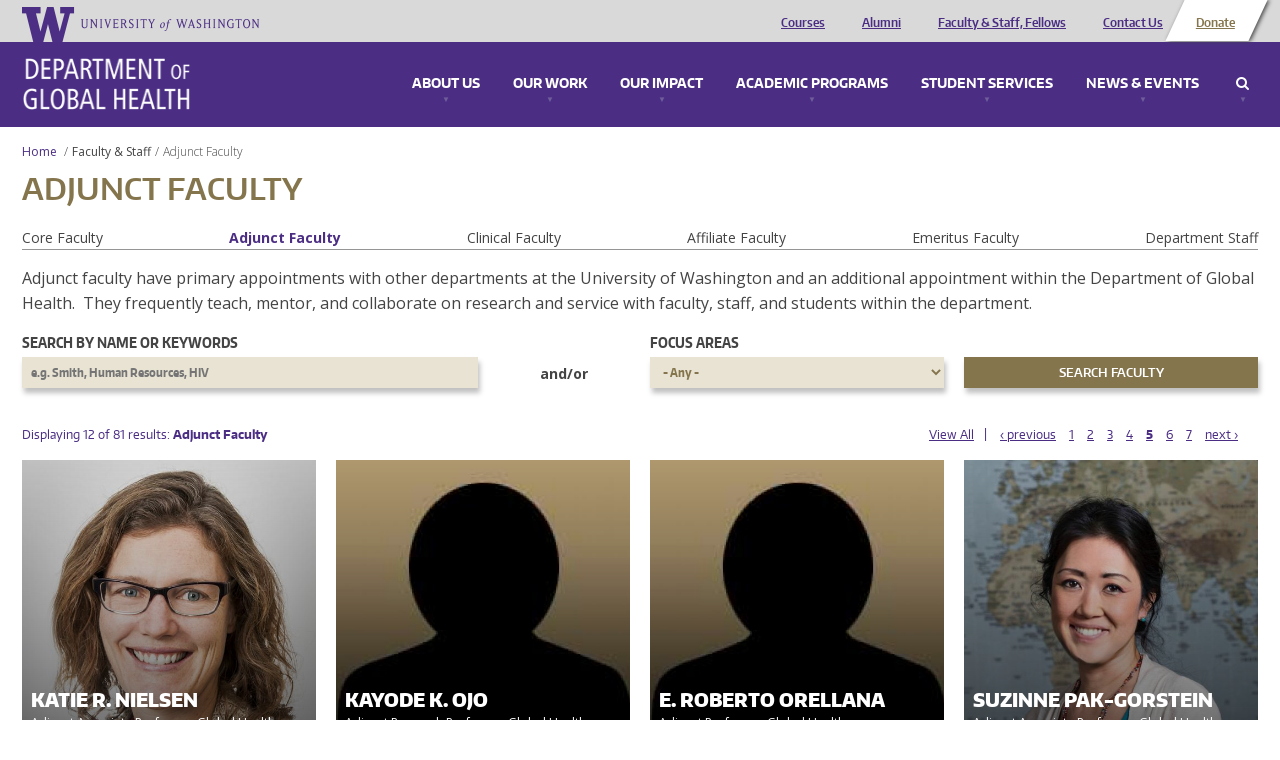

--- FILE ---
content_type: text/html; charset=utf-8
request_url: https://globalhealth.washington.edu/faculty/Adjunct%20Faculty?%25253bkeys=%2527a%253d0&%25253btid=all%2527a%253d0&items_per_page=all&page=4
body_size: 9666
content:
<!doctype html>
<html lang="en">
<head>
  <meta http-equiv="X-UA-Compatible" content="IE=edge,chrome=1">
  <link href="https://fonts.googleapis.com/css?family=Open+Sans:300,300i,400,400i,600,600i,700,700i,800,800i" rel="stylesheet"> 
  <title>Adjunct Faculty | University of Washington - Department of Global Health</title>
  <meta name="viewport" content="width=device-width, initial-scale=1.0, maximum-scale=1.0, user-scalable=0.0" />
  <meta http-equiv="Content-Type" content="text/html; charset=utf-8" />
<meta name="Generator" content="Drupal 7 (http://drupal.org)" />
<link rel="shortcut icon" href="https://globalhealth.washington.edu/sites/all/themes/uwgh_theme/favicon.ico" type="image/vnd.microsoft.icon" />
  <link type="text/css" rel="stylesheet" href="https://globalhealth.washington.edu/sites/default/files/css/css_lQaZfjVpwP_oGNqdtWCSpJT1EMqXdMiU84ekLLxQnc4.css" media="all" />
<link type="text/css" rel="stylesheet" href="https://globalhealth.washington.edu/sites/default/files/css/css_GvBCtbmBzx2VP9u9XC3t4Fe-RFsCH_48jQwpca2HPcc.css" media="all" />
<link type="text/css" rel="stylesheet" href="https://globalhealth.washington.edu/sites/default/files/css/css_0sOJw5KlR1jSPS8KOGgSij9kPJvUQWFspacFBzOscPU.css" media="all" />
<link type="text/css" rel="stylesheet" href="https://globalhealth.washington.edu/sites/default/files/css/css_qGgMqzHrdV6Ppq5voIPlwvPlRR9Wc0mtuQ91ub-Byg8.css" media="screen" />
<link type="text/css" rel="stylesheet" href="https://globalhealth.washington.edu/sites/default/files/css/css_QGFTIaD0emrpayP7R3sNfHJSpLqLmrEaVo4xWOGYlwQ.css" media="print" />
<link type="text/css" rel="stylesheet" href="https://globalhealth.washington.edu/sites/default/files/css/css_McXSOqXp87daxJukqtB59LLbIFq-_LuskOfxO1PGOP8.css" media="all" />
  <script type="text/javascript">document.documentElement.setAttribute('data-useragent', navigator.userAgent);</script>
  <script src="/sites/all/themes/boots/boots_core/js/modernizr.js"></script>
</head>
  <body class="html not-front not-logged-in no-sidebars page-faculty page-faculty-adjunct-faculty" >
    <div id="wrap">
            

<div id="container" class="page">

     
  <div  data-type="region" data-name="header" class="">
    <div class="container"><div class="row"><aside data-type="block" id="block-ombucleanup-site-logo" class="col-xs-12 col-sm-4 col-md-4 col-lg-4 block" data-module="ombucleanup" data-delta="site_logo">

      
    <a href="http://uw.edu" class="brand"><img src="/sites/all/themes/uwgh_theme/images/uwgh-logo.png" alt="University of Washington - Department of Global Health" title="University of Washington - Department of Global Health"/></a></aside>
<aside data-type="block" id="block-menu-header-menu" class="col-xs-12 col-sm-8 col-md-8 col-lg-8 block" data-module="menu" data-delta="header-menu">

      <h2  class="">Header Menu</h2>
    
    <ul role="navigation" class="nav"><li class="first leaf"><a href="/academic-programs/courses" class="visible-xs" title="">Courses</a></li>
<li class="leaf"><a href="/our-impact/alumni" class="visible-xs">Alumni</a></li>
<li class="leaf"><a href="/faculty/Core%20Faculty" class="visible-xs">Faculty &amp; Staff, Fellows</a></li>
<li class="leaf"><a href="/contact" class="visible-xs">Contact Us</a></li>
<li class="last leaf leaf--btn"><a href="https://globalhealth.washington.edu/support-us" class="visible-xs">Donate</a></li>
</ul></aside>
</div></div>  </div>
 
    <div data-type="region" class="nav-wrapper">
      <div class="container">

        <div id="site-name">
          <a href="/" title="Home" rel="home"><span>Department of Global Health</span></a>
        </div>
        
        <div data-type="region-container" data-name="dropdown-menu-panels">
          <a tabindex="-1" data-type="toggle" data-name="toggle-mobile" class="toggle-mobile-menu" href="#mobile-menu">Menu</a>
          <div role="navigation" data-type="region" data-name="dropdown-menu">
            <ul>
                              <li>
                  <a class="panel-link" href="#about_menu">About Us</a>
                  
  <div  data-type="region" data-name="about_menu" class="">
    <div class="container"><div class="row"><aside data-type="block" id="block-bean-image-about" class="media-bean media-bean col-xs-12 col-sm-6 col-md-6 col-lg-6 block" data-module="bean" data-delta="image-about">

      
    <div class="entity entity-bean bean-media-bean clearfix" about="/block/image-about" typeof="">

  <div class="content">
    <div id="file-1836" class="file file-image file-image-jpeg">

        <div class="element-invisible"><a href="/file/1836">Mega_UW_Space_Needle.png</a></div>
    
  
  <div class="content">
    <img typeof="foaf:Image" src="https://globalhealth.washington.edu/sites/default/files/styles/megamenu/public/Mega_UW_Space_Needle-optimized.jpg?itok=Ypm_5R57" width="625" height="180" alt="A photo of a view of Seattle" /><div class="caption"><div class="field field-name-field-caption field-type-text-long field-label-hidden c">
        <div class="close"><span>Close</span></div>The skyline of Seattle, a city home to some of the most innovative and exciting developments in global health.  </div>
<div class="camera-icon"><span>View image caption</span></div></div>  </div>

  
</div>
  </div>
</div>
</aside>
<aside data-type="block" id="block-bean-menu-about" class="menu-block-bean menu-block-bean col-xs-12 col-sm-6 col-md-6 col-lg-6 block" data-module="bean" data-delta="menu-about">

      <h2  class="">About Us</h2>
    
    <div class="entity entity-bean bean-menu-block-bean clearfix" about="/block/menu-about" typeof="">

  <div class="content">
    <ul role="navigation" class="nav"><li class="first leaf"><a href="/about-us/who-we-are" title="Who We Are">Who We Are</a></li>
<li class="leaf"><a href="/about-us/mission-and-values" title="Vision, Mission &amp; Values">Vision, Mission &amp; Values</a></li>
<li class="collapsed"><a href="/about-us/diversity-equity-and-inclusion">Diversity, Equity and Inclusion</a></li>
<li class="leaf"><a href="/interactive-map" title="Discover our impact all over the world.">Where We Work</a></li>
<li class="leaf"><a href="/about-us/global-health-leadership-council" title="Leadership Council">Leadership Council</a></li>
<li class="leaf"><a href="/about-us/awards-and-recognition" title="Awards &amp; Recognition">Awards &amp; Recognition</a></li>
<li class="leaf"><a href="/about-us/partners-advisory-board">Partners Advisory Board</a></li>
<li class="leaf"><a href="/contact" title="Contact Us">Contact Us</a></li>
<li class="last leaf"><a href="/about-us/jobs" title="Jobs">Jobs</a></li>
</ul>  </div>
</div>
</aside>
</div></div>  </div>
                </li>
                                            <li>
                  <a class="panel-link" href="#work_menu">Our Work</a>
                  
  <div  data-type="region" data-name="work_menu" class="">
    <div class="container"><div class="row"><aside data-type="block" id="block-bean-image-work" class="media-bean media-bean col-xs-12 col-sm-6 col-md-6 col-lg-6 block" data-module="bean" data-delta="image-work">

      
    <div class="entity entity-bean bean-media-bean clearfix" about="/block/image-work" typeof="">

  <div class="content">
    <div id="file-38" class="file file-image file-image-jpeg">

        <div class="element-invisible"><a href="/file/38">megamenu_ourwork.jpg</a></div>
    
  
  <div class="content">
    <img typeof="foaf:Image" src="https://globalhealth.washington.edu/sites/default/files/styles/megamenu/public/mega_IMPACT_CATCH_Study_GlobalWACh-optimized.jpg?itok=LQGq1S4u" width="625" height="180" alt="study team in Kenya" /><div class="caption"><div class="field field-name-field-caption field-type-text-long field-label-hidden c">
        <div class="close"><span>Close</span></div>The on-the-ground team for the CATCH study, which sought to find undiagnosed HIV+ children. Photo courtesy of Global Center for Integrated Health of Women, Adolescents, and Children (Global WACh).  </div>
<div class="camera-icon"><span>View image caption</span></div></div>  </div>

  
</div>
  </div>
</div>
</aside>
<aside data-type="block" id="block-bean-menu-work" class="menu-block-bean menu-block-bean col-xs-12 col-sm-6 col-md-6 col-lg-6 block" data-module="bean" data-delta="menu-work">

      <h2  class="">Our Work: Research, Service &amp; Capacity Building</h2>
    
    <div class="entity entity-bean bean-menu-block-bean clearfix" about="/block/menu-work" typeof="">

  <div class="content">
    <ul role="navigation" class="nav"><li class="first leaf"><a href="/our-work/centers-programs-and-initiatives" title="Centers, Programs and Initiatives">Centers, Programs and Initiatives</a></li>
<li class="leaf"><a href="/interactive-map/projects" title="Current Projects">Current Projects</a></li>
<li class="leaf"><a href="/focus-area/global-environmental-change" title="Global Environmental Change">Global Environmental Change</a></li>
<li class="leaf"><a href="/focus-area/health-economics" title="Health Economics">Health Economics</a></li>
<li class="leaf"><a href="/focus-area/health-metrics-and-evaluation" title="Health Metrics &amp; Evaluation">Health Metrics &amp; Evaluation</a></li>
<li class="collapsed"><a href="/focus-area/health-system-strengthening" title="Health System Strengthening">Health System Strengthening</a></li>
<li class="leaf"><a href="/focus-area/implementation-science" title="Implementation Science">Implementation Science</a></li>
<li class="leaf"><a href="/focus-area/infectious-diseases" title="Infectious Diseases">Infectious Diseases</a></li>
<li class="leaf"><a href="/focus-area/laboratory-sciences" title="Laboratory Sciences">Laboratory Sciences</a></li>
<li class="leaf"><a href="/focus-area/medicine-safety" title="Medicine Safety">Medicine Safety</a></li>
<li class="leaf"><a href="/focus-area/mental-health" title="Mental Health">Mental Health</a></li>
<li class="last leaf"><a href="/focus-area/global-wach-graduate-certificate-program" title="Women&#039;s, Adolescents&#039; &amp; Children&#039;s Health">Women&#039;s, Adolescents&#039; &amp; Children&#039;s Health</a></li>
</ul>  </div>
</div>
</aside>
</div></div>  </div>
                </li>
                                            <li>
                  <a class="panel-link" href="#impact_menu">Our Impact</a>
                  
  <div  data-type="region" data-name="impact_menu" class="">
    <div class="container"><div class="row"><aside data-type="block" id="block-bean-image-impact" class="media-bean media-bean col-xs-12 col-sm-6 col-md-6 col-lg-6 block" data-module="bean" data-delta="image-impact">

      
    <div class="entity entity-bean bean-media-bean clearfix" about="/block/image-impact" typeof="">

  <div class="content">
    <div id="file-39" class="file file-image file-image-jpeg">

        <div class="element-invisible"><a href="/file/39">megamenu_impact.jpg</a></div>
    
  
  <div class="content">
    <img typeof="foaf:Image" src="https://globalhealth.washington.edu/sites/default/files/styles/megamenu/public/Mega_Dyer_Jessica_East-Timor_Community-Health-Event-optimized.jpg?itok=mgXn52Kv" width="625" height="180" alt="Photo of Children in Timor-Leste" /><div class="caption"><div class="field field-name-field-caption field-type-text-long field-label-hidden c">
        <div class="close"><span>Close</span></div>Children at a community health event in Timor Leste, one of the locations where Health Alliance International has maternal-child health programs. Photo credit: Jessica Dyer (MPH &#039;15), George Povey Fellow.  </div>
<div class="camera-icon"><span>View image caption</span></div></div>  </div>

  
</div>
  </div>
</div>
</aside>
<aside data-type="block" id="block-bean-menu-impact" class="menu-block-bean menu-block-bean col-xs-12 col-sm-6 col-md-6 col-lg-6 block" data-module="bean" data-delta="menu-impact">

      <h2  class="">Our Impact</h2>
    
    <div class="entity entity-bean bean-menu-block-bean clearfix" about="/block/menu-impact" typeof="">

  <div class="content">
    <ul role="navigation" class="nav"><li class="first leaf"><a href="/interactive-map" title="Where we work">Where we work</a></li>
<li class="last collapsed"><a href="/our-impact/alumni" title="Alumni">Alumni</a></li>
</ul>  </div>
</div>
</aside>
</div></div>  </div>
                </li>
                                            <li>
                  <a class="panel-link" href="#education_menu">Academic Programs</a>
                  
  <div  data-type="region" data-name="education_menu" class="">
    <div class="container"><div class="row"><aside data-type="block" id="block-bean-image-education" class="media-bean media-bean col-xs-12 col-sm-6 col-md-6 col-lg-6 block" data-module="bean" data-delta="image-education">

      
    <div class="entity entity-bean bean-media-bean clearfix" about="/block/image-education" typeof="">

  <div class="content">
    <div id="file-1835" class="file file-image file-image-jpeg">

        <div class="element-invisible"><a href="/file/1835">mega2015_DGHGraduation_JenniferLoomisPhoto_8894.png</a></div>
    
  
  <div class="content">
    <img typeof="foaf:Image" src="https://globalhealth.washington.edu/sites/default/files/styles/megamenu/public/mega2015_DGHGraduation_JenniferLoomisPhoto_optimized.jpg?itok=AzZvOoXh" width="625" height="180" alt="Graduates" /><div class="caption"><div class="field field-name-field-caption field-type-text-long field-label-hidden c">
        <div class="close"><span>Close</span></div>MPH graduates celebrating their achievement. Photo credit: Jennifer Loomis.  </div>
<div class="camera-icon"><span>View image caption</span></div></div>  </div>

  
</div>
  </div>
</div>
</aside>
<aside data-type="block" id="block-bean-menu-education" class="menu-block-bean menu-block-bean col-xs-12 col-sm-6 col-md-6 col-lg-6 block" data-module="bean" data-delta="menu-education">

      <h2  class="">Academic Programs</h2>
    
    <div class="entity entity-bean bean-menu-block-bean clearfix" about="/block/menu-education" typeof="">

  <div class="content">
    <ul role="navigation" class="nav"><li class="first collapsed"><a href="/academic-programs/courses" title="Courses">Courses</a></li>
<li class="collapsed"><a href="/academic-programs/undergraduate" title="Undergraduate Programs">Undergraduate Programs</a></li>
<li class="collapsed"><a href="/academic-programs/master-public-health" title="Master of Public Health">Master of Public Health</a></li>
<li class="collapsed"><a href="/academic-programs/doctor-global-health-leadership-and-practice">Doctor of Global Health Leadership and Practice</a></li>
<li class="collapsed"><a href="/academic-programs/phd-global-health-metrics-and-implementation-science" title="PhD in Global Health: Metrics &amp; Implementation Science">PhD in Global Health Metrics &amp; Implementation Science</a></li>
<li class="collapsed"><a href="/academic-programs/phd-pathobiology" title="PhD in Pathobiology">PhD in Pathobiology</a></li>
<li class="collapsed"><a href="/academic-programs/graduate-certificates" title="Graduate Certificates">Graduate Certificates</a></li>
<li class="collapsed"><a href="/academic-programs/medical-student-programs" title="Medical Students">Medical Student Programs</a></li>
<li class="collapsed"><a href="/academic-programs/residents-fellows" title="Residents &amp; Fellows">Residents &amp; Fellows</a></li>
<li class="leaf"><a href="/academic-programs/training-programs" title="Training Programs">Training Programs</a></li>
<li class="last leaf"><a href="/academic-programs/high-school-students" title="For High School Students">For High School Students</a></li>
</ul>  </div>
</div>
</aside>
</div></div>  </div>
                </li>
                                            <li>
                  <a class="panel-link" href="#student_services_menu">Student Services</a>
                  
  <div  data-type="region" data-name="student_services_menu" class="">
    <div class="container"><div class="row"><aside data-type="block" id="block-bean-image-student-services" class="media-bean media-bean col-xs-12 col-sm-6 col-md-6 col-lg-6 block" data-module="bean" data-delta="image-student_services">

      
    <div class="entity entity-bean bean-media-bean clearfix" about="/block/image-student_services" typeof="">

  <div class="content">
    <div id="file-1926" class="file file-image file-image-png">

        <div class="element-invisible"><a href="/file/1926">Minor Leadership Students at WRIHC Portland 2013_Group 2.png</a></div>
    
  
  <div class="content">
    <img typeof="foaf:Image" src="https://globalhealth.washington.edu/sites/default/files/styles/megamenu/public/Minor%20Leadership%20Students%20at%20WRIHC%20Portland%202013_Group%202.png?itok=gEuebT8y" width="625" height="180" alt="global health minor students" /><div class="caption"><div class="field field-name-field-caption field-type-text-long field-label-hidden c">
        <div class="close"><span>Close</span></div>Global health minor students at a conference in Portland.  </div>
<div class="camera-icon"><span>View image caption</span></div></div>  </div>

  
</div>
  </div>
</div>
</aside>
<aside data-type="block" id="block-bean-menu-student-services" class="menu-block-bean menu-block-bean col-xs-12 col-sm-6 col-md-6 col-lg-6 block" data-module="bean" data-delta="menu-student_services">

      <h2  class="">Student Services</h2>
    
    <div class="entity entity-bean bean-menu-block-bean clearfix" about="/block/menu-student_services" typeof="">

  <div class="content">
    <ul role="navigation" class="nav"><li class="first leaf"><a href="/student-services/academic-advisors">Academic Advisors</a></li>
<li class="leaf"><a href="/student-services/funding-opportunities-and-support" title="Funding for Fieldwork">Student Funding Opportunities and Support</a></li>
<li class="leaf"><a href="/student-services/career-services-jobs" title="Career Services">Career Services &amp; Jobs Search</a></li>
<li class="last leaf"><a href="https://sites.uw.edu/dghsas/blog/">Current Student Resources</a></li>
</ul>  </div>
</div>
</aside>
</div></div>  </div>
                </li>
                                            <li>
                  <a class="panel-link" href="#connect_menu">News & Events</a>
                  
  <div  data-type="region" data-name="connect_menu" class="">
    <div class="container"><div class="row"><aside data-type="block" id="block-bean-image-connect" class="media-bean media-bean col-xs-12 col-sm-6 col-md-6 col-lg-6 block" data-module="bean" data-delta="image-connect">

      
    <div class="entity entity-bean bean-media-bean clearfix" about="/block/image-connect" typeof="">

  <div class="content">
    <div id="file-6030" class="file file-image file-image-jpeg">

        <div class="element-invisible"><a href="/file/6030">2020_GlobalHealthieswinners_600x200.jpg</a></div>
    
  
  <div class="content">
    <img typeof="foaf:Image" src="https://globalhealth.washington.edu/sites/default/files/styles/megamenu/public/2020_GlobalHealthieswinners_600x200_1.jpg?itok=UYGNJdUV" width="625" height="180" alt="Global Healthies 2020 Winners" /><div class="caption"><div class="field field-name-field-caption field-type-text-long field-label-hidden c">
        <div class="close"><span>Close</span></div>Global Healthies 2020 Winners  </div>
<div class="camera-icon"><span>View image caption</span></div></div>  </div>

  
</div>
  </div>
</div>
</aside>
<aside data-type="block" id="block-bean-menu-connect" class="menu-block-bean menu-block-bean col-xs-12 col-sm-6 col-md-6 col-lg-6 block" data-module="bean" data-delta="menu-connect">

      <h2  class="">News &amp; Events</h2>
    
    <div class="entity entity-bean bean-menu-block-bean clearfix" about="/block/menu-connect" typeof="">

  <div class="content">
    <ul role="navigation" class="nav"><li class="first leaf"><a href="/news" title="Latest News">Latest News</a></li>
<li class="leaf"><a href="/connect/events" title="Events">Events &amp; Conferences</a></li>
<li class="leaf"><a href="/graduation">Graduation</a></li>
<li class="last leaf"><a href="/connect/press-room" title="Press Room">Press Room</a></li>
</ul>  </div>
</div>
</aside>
</div></div>  </div>
                </li>
                              <li class="search">
                  <a class="panel-link" href="#search_menu">Search</a>
                  
  <div  data-type="region" data-name="search_menu" class="">
    <div class="container"><div class="row"><aside data-type="block" id="block-uwgh-base-search-form" class="col-xs-12 col-sm-12 col-md-12 col-lg-12 block" data-module="uwgh_base" data-delta="search_form">

      <h2  class="">Enter a keyword to search</h2>
    
    <form role="search" action="/faculty/Adjunct%20Faculty?%25253bkeys=%2527a%253d0&amp;%25253btid=all%2527a%253d0&amp;items_per_page=all&amp;page=4" method="post" id="uwgh-base-search-form" accept-charset="UTF-8"><div><div class="form-group form-item form-type-textfield form-item-keys">
  <input type="text" id="edit-keys" name="keys" value="" size="60" maxlength="128" class="form-control" />
</div>
<input class="btn btn-default form-submit" type="submit" id="edit-submit" name="op" value="Search" /><input type="hidden" name="form_build_id" value="form-BVcgiuswyNyKWh9UOoRj0hCadHKlzbO48OgSOdscVc0" />
<input type="hidden" name="form_id" value="uwgh_base_search_form" />
</div></form></aside>
</div></div>  </div>
                </li>
              </ul>
          </div>
        </div>

      </div>
    </div>

    <div class="row content-wrapper">

                          <div id="breadcrumb"><ol class="breadcrumb"><li><a href="/">Home</a> </li><li><a href="/faculty">Faculty & Staff</a></li><li class="active"><span class="no-link">Adjunct Faculty</span></li></ol></div>
                        
  <div role="complementary" data-type="region" data-name="content_top" class="">
    <div class="container"><div class="row"><aside data-type="block" id="block-ombucleanup-page-title" class="col-xs-12 col-sm-12 col-md-12 col-lg-12 block" data-module="ombucleanup" data-delta="page_title">

      
    <h1>Adjunct Faculty</h1></aside>
</div></div>  </div>
        
        <!-- Sidebar First-->
        
        <!-- Main Content -->
        <div class="col-xs-12 col-sm-12 col-md-12 col-lg-12">

                              <div role="main" data-type="region" data-name="content" class="">
    <div class="container">
      <div class="container"><div class="row"><div data-type="block" id="block-system-main" class="tile col-xs-12 col-sm-12 col-md-12 col-lg-12 block" data-module="system" data-delta="main" data-width="12" data-width-default="12">

      
    <div class="view view-faculty-listing view-id-faculty_listing view-display-id-page view-dom-id-36698cd0b043124eb8ea4346eb6e7915">
      
      <div class="attachment attachment-before">
      <div class="view view-faculty-listing view-id-faculty_listing view-display-id-term_listing">
        
  
  
      <div class="view-content">
      <div class="item-list">
  <ul class="views-summary">
      <li><a href="/faculty/Core%20Faculty?%25253bkeys=%2527a%253d0&%25253btid=all%2527a%253d0&items_per_page=all">Core Faculty</a>
          </li>
      <li><a href="/faculty/Adjunct%20Faculty?%25253bkeys=%2527a%253d0&%25253btid=all%2527a%253d0&items_per_page=all" class="active">Adjunct Faculty</a>
          </li>
      <li><a href="/faculty/Clinical%20Faculty?%25253bkeys=%2527a%253d0&%25253btid=all%2527a%253d0&items_per_page=all">Clinical Faculty</a>
          </li>
      <li><a href="/faculty/Affiliate%20Faculty?%25253bkeys=%2527a%253d0&%25253btid=all%2527a%253d0&items_per_page=all">Affiliate Faculty</a>
          </li>
      <li><a href="/faculty/Emeritus%20Faculty?%25253bkeys=%2527a%253d0&%25253btid=all%2527a%253d0&items_per_page=all">Emeritus Faculty</a>
          </li>
      <li><a href="/faculty/Department%20Staff?%25253bkeys=%2527a%253d0&%25253btid=all%2527a%253d0&items_per_page=all">Department Staff</a>
          </li>
    </ul>
</div>
    </div>
  
  
  
  
  
  
</div><div class='term-description-value'><p>Adjunct faculty have primary appointments with other departments at the University of Washington and an additional appointment within the Department of Global Health. &nbsp;They frequently teach, mentor, and collaborate on research and service with faculty, staff, and students within the department.</p></div>    </div>
  
      <div class="view-filters">
      <form role="search" action="/faculty/Adjunct%20Faculty" method="get" id="views-exposed-form-faculty-listing-page" accept-charset="UTF-8"><div><div class="views-exposed-form">
  <div class="views-exposed-widgets clearfix">
          <div id="edit-keys-wrapper" class="views-exposed-widget views-widget-filter-keys">
                  <label for="edit-keys">
            Search by name or keywords          </label>
                        <div class="views-widget">
          <div id="autocomplete-field"><div class="form-group form-item form-type-textfield form-item-keys">
 <input title="Enter the terms you wish to search for." placeholder="e.g. Smith, Human Resources, HIV" class="use-select-2 form-control" type="text" id="edit-keys" name="keys" value="" size="15" maxlength="128" />
</div>
</div>        </div>
              </div>
          <div id="edit-tid-wrapper" class="views-exposed-widget views-widget-filter-tid">
                  <label for="edit-tid">
            Focus Areas          </label>
                        <div class="views-widget">
          <div class="form-group form-item form-type-select form-item-tid">
 <select class="use-select-2 form-select" id="edit-tid" name="tid"><option value="All" selected="selected">- Any -</option><option value="2094">Cardiovascular Health</option><option value="8">Education and Training</option><option value="9">Global Environmental Change</option><option value="1291">Global Health Security &amp; Pandemic Disease Prevention</option><option value="18">Global WACh Graduate Certificate Program</option><option value="10">Health Economics</option><option value="11">Health Metrics and Evaluation</option><option value="12">Health System Strengthening</option><option value="13">Implementation Science</option><option value="15">Infectious Diseases</option><option value="14">Injury and Violence</option><option value="676">Laboratory Sciences</option><option value="16">Medicine Safety</option><option value="17">Mental Health</option><option value="1290">Noncommunicable Diseases (NCDs)</option><option value="1408">Public Health Practices</option><option value="678">Social Justice</option></select>
</div>
        </div>
              </div>
                    <div class="views-exposed-widget views-submit-button">
      <input class="btn btn-default form-submit" type="submit" id="edit-submit-faculty-listing" value="Search Faculty" />    </div>
      </div>
</div>
</div></form><div class="and-or">and/or</div>    </div>
  
      <div class="view-header">
      Displaying 12 of 81 results:  <span class="faculty-type">Adjunct Faculty</span>    </div>
  
      <h2 class="element-invisible">Pages</h2><ul class="pagination"><li class="pager-first first"><a href="/faculty/Adjunct%20Faculty?items_per_page=all&amp;%25253bkeys=%2527a%253d0&amp;%25253btid=all%2527a%253d0">View All</a></li>
<li class="pager-previous"><a title="Go to previous page" href="/faculty/Adjunct%20Faculty?%25253bkeys=%2527a%253d0&amp;%25253btid=all%2527a%253d0&amp;items_per_page=all&amp;page=3">‹ previous</a></li>
<li class="pager-item"><a title="Go to page 1" href="/faculty/Adjunct%20Faculty?%25253bkeys=%2527a%253d0&amp;%25253btid=all%2527a%253d0&amp;items_per_page=all">1</a></li>
<li class="pager-item"><a title="Go to page 2" href="/faculty/Adjunct%20Faculty?%25253bkeys=%2527a%253d0&amp;%25253btid=all%2527a%253d0&amp;items_per_page=all&amp;page=1">2</a></li>
<li class="pager-item"><a title="Go to page 3" href="/faculty/Adjunct%20Faculty?%25253bkeys=%2527a%253d0&amp;%25253btid=all%2527a%253d0&amp;items_per_page=all&amp;page=2">3</a></li>
<li class="pager-item"><a title="Go to page 4" href="/faculty/Adjunct%20Faculty?%25253bkeys=%2527a%253d0&amp;%25253btid=all%2527a%253d0&amp;items_per_page=all&amp;page=3">4</a></li>
<li class="active"><a href="#">5</a></li>
<li class="pager-item"><a title="Go to page 6" href="/faculty/Adjunct%20Faculty?%25253bkeys=%2527a%253d0&amp;%25253btid=all%2527a%253d0&amp;items_per_page=all&amp;page=5">6</a></li>
<li class="pager-item"><a title="Go to page 7" href="/faculty/Adjunct%20Faculty?%25253bkeys=%2527a%253d0&amp;%25253btid=all%2527a%253d0&amp;items_per_page=all&amp;page=6">7</a></li>
<li class="pager-next last"><a title="Go to next page" href="/faculty/Adjunct%20Faculty?%25253bkeys=%2527a%253d0&amp;%25253btid=all%2527a%253d0&amp;items_per_page=all&amp;page=5">next ›</a></li>
</ul>  
      <div class="view-content">
      <div class="item-list">    <ul>          <li class="views-row views-row-1 views-row-odd views-row-first"><article class="node node-faculty node-teaser" about="/faculty/katie-nielsen" typeof="sioc:Item foaf:Document">
  
    <a href="/faculty/katie-nielsen">
      <div class="field field-name-field-image field-type-image field-label-hidden">
        <img typeof="foaf:Image" src="https://globalhealth.washington.edu/sites/default/files/styles/faculty_thumbnail/public/faculty/Nielsen_Katie-web.jpg?itok=UeV44txl" width="534" height="534" alt="Photo of Katie Nielsen" />  </div>

      <div class="title-group">
        <h3>Katie R. Nielsen</h3>

        <div class="field field-name-field-appointments field-type-text field-label-hidden">
        Adjunct Associate Professor, Global Health ...        </div>
      </div>
    </a>

  </article>
</li>
          <li class="views-row views-row-2 views-row-even"><article class="node node-faculty node-teaser" about="/faculty/kayode-k-ojo" typeof="sioc:Item foaf:Document">
  
    <a href="/faculty/kayode-k-ojo">
      <div class="field field-name-field-image field-type-image field-label-hidden">
        <img typeof="foaf:Image" src="https://globalhealth.washington.edu/sites/default/files/styles/faculty_thumbnail/public/default_faculty.jpg?itok=WNrGsTKT" width="534" height="534" alt="" />  </div>

      <div class="title-group">
        <h3>Kayode K. Ojo</h3>

        <div class="field field-name-field-appointments field-type-text field-label-hidden">
        Adjunct Research Professor, Global Health  </div>
      </div>
    </a>

  </article>
</li>
          <li class="views-row views-row-3 views-row-odd"><article class="node node-faculty node-teaser" about="/faculty/e-roberto-orellana" typeof="sioc:Item foaf:Document">
  
    <a href="/faculty/e-roberto-orellana">
      <div class="field field-name-field-image field-type-image field-label-hidden">
        <img typeof="foaf:Image" src="https://globalhealth.washington.edu/sites/default/files/styles/faculty_thumbnail/public/default_faculty.jpg?itok=WNrGsTKT" width="534" height="534" alt="" />  </div>

      <div class="title-group">
        <h3>E. Roberto Orellana</h3>

        <div class="field field-name-field-appointments field-type-text field-label-hidden">
        Adjunct Professor, Global Health ...              </div>
      </div>
    </a>

  </article>
</li>
          <li class="views-row views-row-4 views-row-even"><article class="node node-faculty node-teaser" about="/faculty/suzinne-pak-gorstein" typeof="sioc:Item foaf:Document">
  
    <a href="/faculty/suzinne-pak-gorstein">
      <div class="field field-name-field-image field-type-image field-label-hidden">
        <img typeof="foaf:Image" src="https://globalhealth.washington.edu/sites/default/files/styles/faculty_thumbnail/public/faculty/Suzinne%20Pak-Gorstein.JPG?itok=niEdU6UL" width="534" height="534" />  </div>

      <div class="title-group">
        <h3>Suzinne Pak-Gorstein</h3>

        <div class="field field-name-field-appointments field-type-text field-label-hidden">
        Adjunct Associate Professor, Global Health ...        </div>
      </div>
    </a>

  </article>
</li>
          <li class="views-row views-row-5 views-row-odd"><article class="node node-faculty node-teaser" about="/faculty/jay-pal" typeof="sioc:Item foaf:Document">
  
    <a href="/faculty/jay-pal">
      <div class="field field-name-field-image field-type-image field-label-hidden">
        <img typeof="foaf:Image" src="https://globalhealth.washington.edu/sites/default/files/styles/faculty_thumbnail/public/default_faculty.jpg?itok=WNrGsTKT" width="534" height="534" alt="" />  </div>

      <div class="title-group">
        <h3>Jay Pal</h3>

        <div class="field field-name-field-appointments field-type-text field-label-hidden">
        Adjunct Professor, Global Health ...                                </div>
      </div>
    </a>

  </article>
</li>
          <li class="views-row views-row-6 views-row-even"><article class="node node-faculty node-teaser" about="/faculty/krystle-perez" typeof="sioc:Item foaf:Document">
  
    <a href="/faculty/krystle-perez">
      <div class="field field-name-field-image field-type-image field-label-hidden">
        <img typeof="foaf:Image" src="https://globalhealth.washington.edu/sites/default/files/styles/faculty_thumbnail/public/faculty/Krystle%20Perez.jpg?itok=XtGgURaU" width="534" height="534" />  </div>

      <div class="title-group">
        <h3>Krystle Perez</h3>

        <div class="field field-name-field-appointments field-type-text field-label-hidden">
        Adjunct Associate Professor, Global Health ...              </div>
      </div>
    </a>

  </article>
</li>
          <li class="views-row views-row-7 views-row-odd"><article class="node node-faculty node-teaser" about="/faculty/david-pigott" typeof="sioc:Item foaf:Document">
  
    <a href="/faculty/david-pigott">
      <div class="field field-name-field-image field-type-image field-label-hidden">
        <img typeof="foaf:Image" src="https://globalhealth.washington.edu/sites/default/files/styles/faculty_thumbnail/public/faculty/Pigott_headshot_web.jpg?itok=6wj5yIaL" width="534" height="534" />  </div>

      <div class="title-group">
        <h3>David Pigott</h3>

        <div class="field field-name-field-appointments field-type-text field-label-hidden">
        Adjunct Associate Professor, Global Health ...              </div>
      </div>
    </a>

  </article>
</li>
          <li class="views-row views-row-8 views-row-even"><article class="node node-faculty node-teaser" about="/faculty/steve-polyak" typeof="sioc:Item foaf:Document">
  
    <a href="/faculty/steve-polyak">
      <div class="field field-name-field-image field-type-image field-label-hidden">
        <img typeof="foaf:Image" src="https://globalhealth.washington.edu/sites/default/files/styles/faculty_thumbnail/public/faculty/SPShot%20-%20Stephen%20J.%20Polyak%20cropped.png?itok=VZ9Sfox9" width="534" height="534" />  </div>

      <div class="title-group">
        <h3>Stephen J. Polyak</h3>

        <div class="field field-name-field-appointments field-type-text field-label-hidden">
        Adjunct Research Professor, Global Health ...              </div>
      </div>
    </a>

  </article>
</li>
          <li class="views-row views-row-9 views-row-odd"><article class="node node-faculty node-teaser" about="/faculty/lakshmi-rajagopal" typeof="sioc:Item foaf:Document">
  
    <a href="/faculty/lakshmi-rajagopal">
      <div class="field field-name-field-image field-type-image field-label-hidden">
        <img typeof="foaf:Image" src="https://globalhealth.washington.edu/sites/default/files/styles/faculty_thumbnail/public/Rajagopal%2C%20Lakshmi_Headshot%202019.jpg?itok=oCKTdD1y" width="534" height="534" alt="Lakshmi Rajagopal" />  </div>

      <div class="title-group">
        <h3>Lakshmi Rajagopal</h3>

        <div class="field field-name-field-appointments field-type-text field-label-hidden">
        Adjunct Professor, Global Health ...              </div>
      </div>
    </a>

  </article>
</li>
          <li class="views-row views-row-10 views-row-even"><article class="node node-faculty node-teaser" about="/faculty/bobby-reiner" typeof="sioc:Item foaf:Document">
  
    <a href="/faculty/bobby-reiner">
      <div class="field field-name-field-image field-type-image field-label-hidden">
        <img typeof="foaf:Image" src="https://globalhealth.washington.edu/sites/default/files/styles/faculty_thumbnail/public/default_faculty.jpg?itok=WNrGsTKT" width="534" height="534" alt="" />  </div>

      <div class="title-group">
        <h3>Bobby Reiner</h3>

        <div class="field field-name-field-appointments field-type-text field-label-hidden">
        Adjunct Professor, Global Health ...                    </div>
      </div>
    </a>

  </article>
</li>
          <li class="views-row views-row-11 views-row-odd"><article class="node node-faculty node-teaser" about="/faculty/barbra-ann-richardson" typeof="sioc:Item foaf:Document">
  
    <a href="/faculty/barbra-ann-richardson">
      <div class="field field-name-field-image field-type-image field-label-hidden">
        <img typeof="foaf:Image" src="https://globalhealth.washington.edu/sites/default/files/styles/faculty_thumbnail/public/faculty/Richardson%2C%20Barbra_Headshot%202019.jpg?itok=eGqhnmtc" width="534" height="534" />  </div>

      <div class="title-group">
        <h3>Barbra Richardson</h3>

        <div class="field field-name-field-appointments field-type-text field-label-hidden">
        Adjunct Research Professor, Global Health ...        </div>
      </div>
    </a>

  </article>
</li>
          <li class="views-row views-row-12 views-row-even views-row-last"><article class="node node-faculty node-teaser" about="/faculty/anthony-roche" typeof="sioc:Item foaf:Document">
  
    <a href="/faculty/anthony-roche">
      <div class="field field-name-field-image field-type-image field-label-hidden">
        <img typeof="foaf:Image" src="https://globalhealth.washington.edu/sites/default/files/styles/faculty_thumbnail/public/faculty/Anthony_Roche.png?itok=peNTo8OL" width="534" height="534" alt="Anthony Roche" />  </div>

      <div class="title-group">
        <h3>Tony Roche</h3>

        <div class="field field-name-field-appointments field-type-text field-label-hidden">
        Adjunct Professor, Global Health ...        </div>
      </div>
    </a>

  </article>
</li>
      </ul></div>    </div>
  
      <div class="view-header">
      Displaying 12 of 81 results:  <span class="faculty-type">Adjunct Faculty</span>    </div>
  
      <h2 class="element-invisible">Pages</h2><ul class="pagination"><li class="pager-first first"><a href="/faculty/Adjunct%20Faculty?items_per_page=all&amp;%25253bkeys=%2527a%253d0&amp;%25253btid=all%2527a%253d0">View All</a></li>
<li class="pager-previous"><a title="Go to previous page" href="/faculty/Adjunct%20Faculty?%25253bkeys=%2527a%253d0&amp;%25253btid=all%2527a%253d0&amp;items_per_page=all&amp;page=3">‹ previous</a></li>
<li class="pager-item"><a title="Go to page 1" href="/faculty/Adjunct%20Faculty?%25253bkeys=%2527a%253d0&amp;%25253btid=all%2527a%253d0&amp;items_per_page=all">1</a></li>
<li class="pager-item"><a title="Go to page 2" href="/faculty/Adjunct%20Faculty?%25253bkeys=%2527a%253d0&amp;%25253btid=all%2527a%253d0&amp;items_per_page=all&amp;page=1">2</a></li>
<li class="pager-item"><a title="Go to page 3" href="/faculty/Adjunct%20Faculty?%25253bkeys=%2527a%253d0&amp;%25253btid=all%2527a%253d0&amp;items_per_page=all&amp;page=2">3</a></li>
<li class="pager-item"><a title="Go to page 4" href="/faculty/Adjunct%20Faculty?%25253bkeys=%2527a%253d0&amp;%25253btid=all%2527a%253d0&amp;items_per_page=all&amp;page=3">4</a></li>
<li class="active"><a href="#">5</a></li>
<li class="pager-item"><a title="Go to page 6" href="/faculty/Adjunct%20Faculty?%25253bkeys=%2527a%253d0&amp;%25253btid=all%2527a%253d0&amp;items_per_page=all&amp;page=5">6</a></li>
<li class="pager-item"><a title="Go to page 7" href="/faculty/Adjunct%20Faculty?%25253bkeys=%2527a%253d0&amp;%25253btid=all%2527a%253d0&amp;items_per_page=all&amp;page=6">7</a></li>
<li class="pager-next last"><a title="Go to next page" href="/faculty/Adjunct%20Faculty?%25253bkeys=%2527a%253d0&amp;%25253btid=all%2527a%253d0&amp;items_per_page=all&amp;page=5">next ›</a></li>
</ul>  
  
  
  
  
</div></div>
</div></div>    </div>
  </div>
              
        </div>

        <!-- Sidebar Second -->
        
            </div><!-- /.row -->

          <div data-type="region" data-name="sections">
        <div class="container">
          <div class="container"><div class="row"></div></div>        </div>
      </div>
    

       <div role="complementary" data-type="region" data-name="footer" class="">
    <span class="footer-wrapper-top"></span>
    <div class="container">
      <div class="container"><div class="row"><aside data-type="block" id="block-bean-uwgh-gh-links" class="linkbean linkbean col-xs-12 col-sm-12 col-md-12 col-lg-12 block" data-module="bean" data-delta="uwgh-gh-links">

  <div class="wrapper">
            <h2  class="">A DEPARTMENT WITHIN:</h2>
        
      <div class="entity entity-bean bean-linkbean clearfix" about="/block/uwgh-gh-links" typeof="">

  <div class="content">
    <div class="field field-name-field-linkbean-links field-type-link-field field-label-hidden">
        <a href="http://sph.washington.edu/">School of Public Health</a>      <a href="http://www.uwmedicine.org/education">School of Medicine</a>  </div>
  </div>
</div>
  </div>

</aside>
</div><div class="row"><aside data-type="block" id="block-bean-uwgh-social-links" class="sociallinks sociallinks col-xs-12 col-sm-12 col-md-12 col-lg-12 block" data-module="bean" data-delta="uwgh-social-links">

      <h2  class="">Connect to Social</h2>
    
    <div class="entity entity-bean bean-sociallinks clearfix" about="/block/uwgh-social-links" typeof="">

  <div class="content">
    <div class="field field-name-field-sociallinks-sociallinks field-type-sociallinks field-label-hidden">
        <a href="https://www.facebook.com/pages/Global-Health-Resource-Center-UW-Dept-of-Global-Health/124689926653" title="Facebook" class="sociallink sociallink-facebook"><span>Facebook</span></a>      <a href="https://twitter.com/uwdgh" title="Twitter" class="sociallink sociallink-twitter"><span>Twitter</span></a>      <a href="https://www.youtube.com/channel/UC7hLYa-wDea1W_-V1C8Yz0Q" title="YouTube" class="sociallink sociallink-youtube"><span>YouTube</span></a>      <a href="https://www.instagram.com/globalhealthuw/" title="Instagram" class="sociallink sociallink-instagram"><span>Instagram</span></a>      <a href="https://www.linkedin.com/company/globalhealthuw" title="LinkedIn" class="sociallink sociallink-linkedin"><span>LinkedIn</span></a>  </div>
  </div>
</div>
</aside>
</div><div class="row"><aside data-type="block" id="block-menu-footer-menu" class="col-xs-12 col-sm-12 col-md-12 col-lg-12 block" data-module="menu" data-delta="footer-menu">

      <h2  class="">Footer Menu</h2>
    
    <ul role="navigation" class="nav"><li class="first leaf"><a href="/" title="">Home</a></li>
<li class="leaf"><a href="/events" title="">Events Calendar</a></li>
<li class="leaf"><a href="https://globalhealth.washington.edu/intranet">Intranet for Faculty &amp; Staff</a></li>
<li class="leaf"><a href="/communications">Communications Resources</a></li>
<li class="leaf"><a href="/news">Latest News</a></li>
<li class="leaf"><a href="/contact">Contact Us</a></li>
<li class="last leaf"><a href="/about-us/jobs">Jobs</a></li>
</ul></aside>
</div><div class="row"><aside data-type="block" id="block-menu-tos-menu" class="col-xs-12 col-sm-12 col-md-12 col-lg-12 block" data-module="menu" data-delta="tos-menu">

      <h2  class="">&copy;2026 University of Washington</h2>
    
    <ul role="navigation" class="nav"><li class="first leaf"><a href="https://www.washington.edu/online/privacy">UW Privacy</a></li>
<li class="leaf"><a href="https://www.washington.edu/online/terms">UW Terms</a></li>
<li class="last leaf"><a href="https://depts.washington.edu/dghweb/">Site managed by DGHweb</a></li>
</ul></aside>
</div></div>    </div>
  </div>
 
</div> <!--/#container -->

      <script type="text/javascript" src="https://globalhealth.washington.edu/sites/default/files/js/js_s5koNMBdK4BqfHyHNPWCXIL2zD0jFcPyejDZsryApj0.js"></script>
<script type="text/javascript" src="https://globalhealth.washington.edu/sites/default/files/js/js_onbE0n0cQY6KTDQtHO_E27UBymFC-RuqypZZ6Zxez-o.js"></script>
<script type="text/javascript">
<!--//--><![CDATA[//><!--
(function ($) {Drupal.Select2 = {base_root:" https://globalhealth.washington.edu/"};  })(jQuery)
//--><!]]>
</script>
<script type="text/javascript" src="https://globalhealth.washington.edu/sites/default/files/js/js_tToITHNeOc0ALxGDq0ggaE3VQfmrdm1Zwtg7kPnpzcY.js"></script>
<script type="text/javascript">
<!--//--><![CDATA[//><!--
(function(i,s,o,g,r,a,m){i["GoogleAnalyticsObject"]=r;i[r]=i[r]||function(){(i[r].q=i[r].q||[]).push(arguments)},i[r].l=1*new Date();a=s.createElement(o),m=s.getElementsByTagName(o)[0];a.async=1;a.src=g;m.parentNode.insertBefore(a,m)})(window,document,"script","//www.google-analytics.com/analytics.js","ga");ga("create", "UA-8048239-2", {"cookieDomain":"auto"});ga("set", "anonymizeIp", true);ga("send", "pageview");
//--><!]]>
</script>
<script type="text/javascript" src="https://globalhealth.washington.edu/sites/default/files/js/js_XrTEhbf7824LqDaZB_hyH9DIwwtbT1tg98pbP7QKE7M.js"></script>
<script type="text/javascript" src="https://globalhealth.washington.edu/sites/default/files/js/js_dz-ofKR15-BFnVLA9oQhb4hiGYlXGbP2Lad2KX9GaN0.js"></script>
<script type="text/javascript" src="//www.washington.edu/static/alert.js"></script>
<script type="text/javascript">
<!--//--><![CDATA[//><!--
window.dataLayer = window.dataLayer || [];
function gtag(){dataLayer.push(arguments);}
gtag('js', new Date());

gtag('config', 'G-N42NL7VPRG');
//--><!]]>
</script>
<script type="text/javascript" src="https://globalhealth.washington.edu/sites/default/files/js_injector/js_injector_5.js?t9f2p1"></script>
<script type="text/javascript">
<!--//--><![CDATA[//><!--
jQuery.extend(Drupal.settings, {"basePath":"\/","pathPrefix":"","setHasJsCookie":0,"ajaxPageState":{"theme":"uwgh_theme","theme_token":"6ooJFCnBANLBu3yjM5dz0sN62heAfOHc7hsrn6x0lII","js":{"sites\/all\/modules\/contrib\/jquery_update\/replace\/jquery\/1.10\/jquery.min.js":1,"misc\/jquery-extend-3.4.0.js":1,"misc\/jquery-html-prefilter-3.5.0-backport.js":1,"misc\/jquery.once.js":1,"misc\/drupal.js":1,"misc\/form-single-submit.js":1,"0":1,"sites\/all\/modules\/contrib\/select2\/js\/select2.preinit.js":1,"sites\/all\/modules\/features\/faculty\/js\/dgh-xss-stopgap.js":1,"sites\/all\/modules\/features\/faculty\/js\/drupal.faculty-autocomplete.js":1,"sites\/all\/libraries\/select2\/select2.min.js":1,"sites\/all\/modules\/contrib\/google_analytics\/googleanalytics.js":1,"1":1,"sites\/all\/modules\/custom\/ombucleanup\/js\/drupal.external-links.js":1,"sites\/all\/modules\/custom\/ombucleanup\/js\/drupal.disable-ajax.js":1,"sites\/all\/modules\/contrib\/select2\/js\/select2_integration.js":1,"sites\/all\/themes\/boots\/boots_core\/js\/boots_core.js":1,"sites\/all\/themes\/boots\/boots_grid\/js\/vendor\/fastclick.js":1,"sites\/all\/themes\/boots\/boots_grid\/js\/boots-grid-alerts.js":1,"sites\/all\/themes\/boots\/boots_grid\/js\/boots-grid-menus.js":1,"sites\/all\/themes\/boots\/boots_grid\/js\/boots-grid-contextual.js":1,"sites\/all\/themes\/boots\/boots_grid\/js\/boots-grid-fastclick.js":1,"sites\/all\/themes\/uwgh_theme\/js\/vendor\/jquery.flexslider.js":1,"sites\/all\/themes\/uwgh_theme\/js\/vendor\/jquery.countTo.js":1,"sites\/all\/themes\/uwgh_theme\/js\/slideshow.js":1,"sites\/all\/themes\/uwgh_theme\/js\/dropdown-menu.js":1,"sites\/all\/themes\/uwgh_theme\/js\/image-caption.js":1,"sites\/all\/themes\/uwgh_theme\/js\/counter.js":1,"sites\/all\/themes\/uwgh_theme\/js\/dgh-overrides.js":1,"\/\/www.washington.edu\/static\/alert.js":1,"2":1,"sites\/default\/files\/js_injector\/js_injector_5.js":1},"css":{"modules\/system\/system.base.css":1,"sites\/all\/modules\/contrib\/date\/date_popup\/themes\/datepicker.1.7.css":1,"modules\/field\/theme\/field.css":1,"sites\/all\/modules\/custom\/uwtrumba\/uwtrumba.css":1,"sites\/all\/modules\/contrib\/views\/css\/views.css":1,"sites\/all\/modules\/contrib\/ctools\/css\/ctools.css":1,"sites\/all\/libraries\/select2\/select2.css":1,"sites\/all\/modules\/contrib\/select2\/css\/select2_integration.css":1,"sites\/all\/modules\/custom\/ombucleanup\/css\/admin.overrides.css":1,"sites\/all\/modules\/custom\/field_sociallinks\/css\/field_sociallinks.css":1,"sites\/all\/themes\/boots\/boots_grid\/css\/boots-grid-screen.css":1,"sites\/all\/themes\/boots\/boots_grid\/css\/boots-grid-print.css":1,"sites\/all\/themes\/uwgh_theme\/css\/screen.min.css":1,"sites\/all\/themes\/uwgh_theme\/css\/dgh.min.css":1}},"select_2":{"elements":{"edit-keys":{"autocomplete_path":"faculty\/autocompletecallback","minimumInputLength":1,"formatResult":"ac_format_result","formatSelection":"ac_fiels_FormatSelection","initSelection":"ac_s2_init_selecttion","ajax":"ac_element_get_ajax_object","containerCssClass":"ac-replaced-by-select2","allowClear":true,"placeholder":"Start search"},"edit-tid":{"separator":"\u00b6","jqui_sortable":false,"dropdownAutoWidth":true,"width":"element","containerCssClass":"","minimumResultsForSearch":15,"allowClear":true},"edit-items-per-page":{"separator":"\u00b6","jqui_sortable":false,"dropdownAutoWidth":true,"width":"element","containerCssClass":"","minimumResultsForSearch":15,"allowClear":true}},"excludes":{"by_id":{"values":["core-content-select"],"reg_exs":[]},"by_class":[],"by_selectors":[]},"default_settings":{"separator":"\u00b6","jqui_sortable":false,"dropdownAutoWidth":true,"width":"element","containerCssClass":"","minimumResultsForSearch":15},"process_all_selects_on_page":true,"no_version_check":false},"urlIsAjaxTrusted":{"\/faculty\/Adjunct%20Faculty":true,"\/faculty\/Adjunct%20Faculty?%25253bkeys=%2527a%253d0\u0026%25253btid=all%2527a%253d0\u0026items_per_page=all\u0026page=4":true},"googleanalytics":{"trackOutbound":1,"trackMailto":1,"trackDownload":1,"trackDownloadExtensions":"7z|aac|arc|arj|asf|asx|avi|bin|csv|doc(x|m)?|dot(x|m)?|exe|flv|gif|gz|gzip|hqx|jar|jpe?g|js|mp(2|3|4|e?g)|mov(ie)?|msi|msp|pdf|phps|png|ppt(x|m)?|pot(x|m)?|pps(x|m)?|ppam|sld(x|m)?|thmx|qtm?|ra(m|r)?|sea|sit|tar|tgz|torrent|txt|wav|wma|wmv|wpd|xls(x|m|b)?|xlt(x|m)|xlam|xml|z|zip"},"backend":false,"frontend":true});
//--><!]]>
</script>
          </div>
  </body>
</html>


--- FILE ---
content_type: text/css
request_url: https://globalhealth.washington.edu/sites/default/files/css/css_qGgMqzHrdV6Ppq5voIPlwvPlRR9Wc0mtuQ91ub-Byg8.css
body_size: 3845
content:
article,aside,details,figcaption,figure,footer,header,hgroup,main,nav,section,summary{display:block;}audio,canvas,video{display:inline-block;}audio:not([controls]){display:none;height:0;}[hidden]{display:none;}html{font-family:sans-serif;-webkit-text-size-adjust:100%;-ms-text-size-adjust:100%;}body{margin:0;}a:focus{outline:thin dotted;}a:active,a:hover{outline:0;}h1{font-size:2em;margin:0.67em 0;}abbr[title]{border-bottom:1px dotted;}b,strong{font-weight:bold;}dfn{font-style:italic;}hr{-moz-box-sizing:content-box;box-sizing:content-box;height:0;}mark{background:#ff0;color:#000;}code,kbd,pre,samp{font-family:monospace,serif;font-size:1em;}pre{white-space:pre-wrap;}q{quotes:"\201C" "\201D" "\2018" "\2019";}small{font-size:80%;}sub,sup{font-size:75%;line-height:0;position:relative;vertical-align:baseline;}sup{top:-0.5em;}sub{bottom:-0.25em;}img{border:0;}svg:not(:root){overflow:hidden;}figure{margin:0;}fieldset{border:1px solid #c0c0c0;margin:0 2px;padding:0.35em 0.625em 0.75em;}legend{border:0;padding:0;}button,input,select,textarea{font-family:inherit;font-size:100%;margin:0;}button,input{line-height:normal;}button,select{text-transform:none;}button,html input[type="button"],input[type="reset"],input[type="submit"]{-webkit-appearance:button;cursor:pointer;}button[disabled],html input[disabled]{cursor:default;}input[type="checkbox"],input[type="radio"]{box-sizing:border-box;padding:0;}input[type="search"]{-webkit-appearance:textfield;-moz-box-sizing:content-box;-webkit-box-sizing:content-box;box-sizing:content-box;}input[type="search"]::-webkit-search-cancel-button,input[type="search"]::-webkit-search-decoration{-webkit-appearance:none;}button::-moz-focus-inner,input::-moz-focus-inner{border:0;padding:0;}textarea{overflow:auto;vertical-align:top;}table{border-collapse:collapse;border-spacing:0;}.container{margin-right:auto;margin-left:auto;padding-left:15px;padding-right:15px;}.container:before,.container:after{content:" ";display:table;}.container:after{clear:both;}.row{margin-left:-15px;margin-right:-15px;}.row:before,.row:after{content:" ";display:table;}.row:after{clear:both;}.col-xs-1,.col-xs-2,.col-xs-3,.col-xs-4,.col-xs-5,.col-xs-6,.col-xs-7,.col-xs-8,.col-xs-9,.col-xs-10,.col-xs-11,.col-xs-12,.col-sm-1,.col-sm-2,.col-sm-3,.col-sm-4,.col-sm-5,.col-sm-6,.col-sm-7,.col-sm-8,.col-sm-9,.col-sm-10,.col-sm-11,.col-sm-12,.col-md-1,.col-md-2,.col-md-3,.col-md-4,.col-md-5,.col-md-6,.col-md-7,.col-md-8,.col-md-9,.col-md-10,.col-md-11,.col-md-12,.col-lg-1,.col-lg-2,.col-lg-3,.col-lg-4,.col-lg-5,.col-lg-6,.col-lg-7,.col-lg-8,.col-lg-9,.col-lg-10,.col-lg-11,.col-lg-12{position:relative;min-height:1px;padding-left:15px;padding-right:15px;}.col-xs-1,.col-xs-2,.col-xs-3,.col-xs-4,.col-xs-5,.col-xs-6,.col-xs-7,.col-xs-8,.col-xs-9,.col-xs-10,.col-xs-11{float:left;}.col-xs-1{width:8.33333333%;}.col-xs-2{width:16.66666667%;}.col-xs-3{width:25%;}.col-xs-4{width:33.33333333%;}.col-xs-5{width:41.66666667%;}.col-xs-6{width:50%;}.col-xs-7{width:58.33333333%;}.col-xs-8{width:66.66666667%;}.col-xs-9{width:75%;}.col-xs-10{width:83.33333333%;}.col-xs-11{width:91.66666667%;}.col-xs-12{width:100%;}@media (min-width:768px){.container{max-width:750px;}.col-sm-1,.col-sm-2,.col-sm-3,.col-sm-4,.col-sm-5,.col-sm-6,.col-sm-7,.col-sm-8,.col-sm-9,.col-sm-10,.col-sm-11{float:left;}.col-sm-1{width:8.33333333%;}.col-sm-2{width:16.66666667%;}.col-sm-3{width:25%;}.col-sm-4{width:33.33333333%;}.col-sm-5{width:41.66666667%;}.col-sm-6{width:50%;}.col-sm-7{width:58.33333333%;}.col-sm-8{width:66.66666667%;}.col-sm-9{width:75%;}.col-sm-10{width:83.33333333%;}.col-sm-11{width:91.66666667%;}.col-sm-12{width:100%;}.col-sm-push-1{left:8.33333333%;}.col-sm-push-2{left:16.66666667%;}.col-sm-push-3{left:25%;}.col-sm-push-4{left:33.33333333%;}.col-sm-push-5{left:41.66666667%;}.col-sm-push-6{left:50%;}.col-sm-push-7{left:58.33333333%;}.col-sm-push-8{left:66.66666667%;}.col-sm-push-9{left:75%;}.col-sm-push-10{left:83.33333333%;}.col-sm-push-11{left:91.66666667%;}.col-sm-pull-1{right:8.33333333%;}.col-sm-pull-2{right:16.66666667%;}.col-sm-pull-3{right:25%;}.col-sm-pull-4{right:33.33333333%;}.col-sm-pull-5{right:41.66666667%;}.col-sm-pull-6{right:50%;}.col-sm-pull-7{right:58.33333333%;}.col-sm-pull-8{right:66.66666667%;}.col-sm-pull-9{right:75%;}.col-sm-pull-10{right:83.33333333%;}.col-sm-pull-11{right:91.66666667%;}.col-sm-offset-1{margin-left:8.33333333%;}.col-sm-offset-2{margin-left:16.66666667%;}.col-sm-offset-3{margin-left:25%;}.col-sm-offset-4{margin-left:33.33333333%;}.col-sm-offset-5{margin-left:41.66666667%;}.col-sm-offset-6{margin-left:50%;}.col-sm-offset-7{margin-left:58.33333333%;}.col-sm-offset-8{margin-left:66.66666667%;}.col-sm-offset-9{margin-left:75%;}.col-sm-offset-10{margin-left:83.33333333%;}.col-sm-offset-11{margin-left:91.66666667%;}}@media (min-width:992px){.container{max-width:970px;}.col-md-1,.col-md-2,.col-md-3,.col-md-4,.col-md-5,.col-md-6,.col-md-7,.col-md-8,.col-md-9,.col-md-10,.col-md-11{float:left;}.col-md-1{width:8.33333333%;}.col-md-2{width:16.66666667%;}.col-md-3{width:25%;}.col-md-4{width:33.33333333%;}.col-md-5{width:41.66666667%;}.col-md-6{width:50%;}.col-md-7{width:58.33333333%;}.col-md-8{width:66.66666667%;}.col-md-9{width:75%;}.col-md-10{width:83.33333333%;}.col-md-11{width:91.66666667%;}.col-md-12{width:100%;}.col-md-push-0{left:auto;}.col-md-push-1{left:8.33333333%;}.col-md-push-2{left:16.66666667%;}.col-md-push-3{left:25%;}.col-md-push-4{left:33.33333333%;}.col-md-push-5{left:41.66666667%;}.col-md-push-6{left:50%;}.col-md-push-7{left:58.33333333%;}.col-md-push-8{left:66.66666667%;}.col-md-push-9{left:75%;}.col-md-push-10{left:83.33333333%;}.col-md-push-11{left:91.66666667%;}.col-md-pull-0{right:auto;}.col-md-pull-1{right:8.33333333%;}.col-md-pull-2{right:16.66666667%;}.col-md-pull-3{right:25%;}.col-md-pull-4{right:33.33333333%;}.col-md-pull-5{right:41.66666667%;}.col-md-pull-6{right:50%;}.col-md-pull-7{right:58.33333333%;}.col-md-pull-8{right:66.66666667%;}.col-md-pull-9{right:75%;}.col-md-pull-10{right:83.33333333%;}.col-md-pull-11{right:91.66666667%;}.col-md-offset-0{margin-left:0;}.col-md-offset-1{margin-left:8.33333333%;}.col-md-offset-2{margin-left:16.66666667%;}.col-md-offset-3{margin-left:25%;}.col-md-offset-4{margin-left:33.33333333%;}.col-md-offset-5{margin-left:41.66666667%;}.col-md-offset-6{margin-left:50%;}.col-md-offset-7{margin-left:58.33333333%;}.col-md-offset-8{margin-left:66.66666667%;}.col-md-offset-9{margin-left:75%;}.col-md-offset-10{margin-left:83.33333333%;}.col-md-offset-11{margin-left:91.66666667%;}}@media (min-width:1200px){.container{max-width:1170px;}.col-lg-1,.col-lg-2,.col-lg-3,.col-lg-4,.col-lg-5,.col-lg-6,.col-lg-7,.col-lg-8,.col-lg-9,.col-lg-10,.col-lg-11{float:left;}.col-lg-1{width:8.33333333%;}.col-lg-2{width:16.66666667%;}.col-lg-3{width:25%;}.col-lg-4{width:33.33333333%;}.col-lg-5{width:41.66666667%;}.col-lg-6{width:50%;}.col-lg-7{width:58.33333333%;}.col-lg-8{width:66.66666667%;}.col-lg-9{width:75%;}.col-lg-10{width:83.33333333%;}.col-lg-11{width:91.66666667%;}.col-lg-12{width:100%;}.col-lg-push-0{left:auto;}.col-lg-push-1{left:8.33333333%;}.col-lg-push-2{left:16.66666667%;}.col-lg-push-3{left:25%;}.col-lg-push-4{left:33.33333333%;}.col-lg-push-5{left:41.66666667%;}.col-lg-push-6{left:50%;}.col-lg-push-7{left:58.33333333%;}.col-lg-push-8{left:66.66666667%;}.col-lg-push-9{left:75%;}.col-lg-push-10{left:83.33333333%;}.col-lg-push-11{left:91.66666667%;}.col-lg-pull-0{right:auto;}.col-lg-pull-1{right:8.33333333%;}.col-lg-pull-2{right:16.66666667%;}.col-lg-pull-3{right:25%;}.col-lg-pull-4{right:33.33333333%;}.col-lg-pull-5{right:41.66666667%;}.col-lg-pull-6{right:50%;}.col-lg-pull-7{right:58.33333333%;}.col-lg-pull-8{right:66.66666667%;}.col-lg-pull-9{right:75%;}.col-lg-pull-10{right:83.33333333%;}.col-lg-pull-11{right:91.66666667%;}.col-lg-offset-0{margin-left:0;}.col-lg-offset-1{margin-left:8.33333333%;}.col-lg-offset-2{margin-left:16.66666667%;}.col-lg-offset-3{margin-left:25%;}.col-lg-offset-4{margin-left:33.33333333%;}.col-lg-offset-5{margin-left:41.66666667%;}.col-lg-offset-6{margin-left:50%;}.col-lg-offset-7{margin-left:58.33333333%;}.col-lg-offset-8{margin-left:66.66666667%;}.col-lg-offset-9{margin-left:75%;}.col-lg-offset-10{margin-left:83.33333333%;}.col-lg-offset-11{margin-left:91.66666667%;}}a.contextual-links-trigger{width:32px;text-indent:999999px;}div.contextual-links-active a.contextual-links-trigger{position:relative;background-color:white;overflow:visible;outline:0;}div.contextual-links-active a.contextual-links-trigger:before{content:'';position:absolute;left:0;right:0;top:100%;height:2px;background-color:white;}ul.contextual-links{padding:3px 0 !important;}ul.contextual-links *{margin:0 !important;padding:0 !important;font-family:sans-serif !important;font-size:12px !important;line-height:1.2 !important;letter-spacing:0 !important;}ul.contextual-links a{padding:4px 16px 4px 6px !important;background-color:white !important;}ul.contextual-links a:hover{background-color:#eee !important;}ul.contextual-links .bean-type a:hover{background-color:transparent !important;}.field .field-label{font-weight:normal;}.field-label-inline .field-label,.field-label-inline .field-items{float:none;}.field-collection-container{border-bottom:0;margin-bottom:0;}.field-collection-container .field-items .field-item{margin-bottom:0;}.field-collection-container .field-items .field-items .field-item{margin-bottom:0;}.field-collection-view{padding:0;margin:0;border-bottom:0;}.field-collection-view-final{border-bottom:0;}.field-collection-view .entity-field-collection-item{float:none;}.field-collection-view ul.field-collection-view-links{float:none;font-size:inherit;list-style-type:none;width:auto;margin:0;padding:0;}.field-collection-view .field-label{width:auto;}.field-collection-view .content{margin-top:0;width:auto;}.field-collection-view .entity-field-collection-item{width:auto;}ul.field-collection-view-links li{float:none;}ul.field-collection-view-links li a{margin-right:0;}.field-collection-container ul.action-links-field-collection-add{float:none;padding:0;margin:0;font-size:inherit;}.views-exposed-form .views-exposed-widget{float:none;padding:0;}.views-exposed-form .views-exposed-widget .form-submit{margin-top:0;}.views-exposed-form label{font-weight:regular;}.views-exposed-widgets{margin-bottom:0;}.select2-container .select2-choice,.select2-container.select2-drop-above .select2-choice,.select2-container .select2-choice .select2-arrow,.select2-dropdown-open .select2-choice,.select2-dropdown-open.select2-drop-above .select2-choice,.select2-dropdown-open.select2-drop-above .select2-choices,.select2-dropdown-open .select2-choice .select2-arrow,.select2-container-multi .select2-choices .select2-search-choice{filter:progid:DXImageTransform.Microsoft.gradient(enabled=false);filter:none;}.select2-container{width:100% !important;max-width:480px;}.select2-container .select2-choice,.select2-container.select2-container-active .select2-choice{height:auto;padding:0.6em 0.75em;font-size:14px;line-height:1.4;background:#eee;border:1px solid black;border-radius:0;-webkit-box-shadow:none;box-shadow:none;}.select2-container .select2-choice,.select2-container.select2-container-active .select2-choice,.select2-container .select2-choice.select2-default,.select2-container.select2-container-active .select2-choice.select2-default{color:black;}.select2-container .select2-choice .select2-chosen,.select2-container.select2-container-active .select2-choice .select2-chosen{margin-right:68px;}.select2-container .select2-choice .select2-search-choice-close,.select2-container.select2-container-active .select2-choice .select2-search-choice-close{position:absolute;top:0;bottom:0;right:36px;width:32px;height:auto;font-family:sans-serif;font-size:20px;line-height:1;text-align:center;color:black;text-shadow:none;background:none;}.select2-container .select2-choice .select2-search-choice-close:before,.select2-container.select2-container-active .select2-choice .select2-search-choice-close:before{content:'×';position:absolute;top:50%;left:0;width:100%;margin-top:-0.5em;}.select2-container .select2-choice .select2-arrow,.select2-container.select2-container-active .select2-choice .select2-arrow{width:36px;border:0;border-radius:0;background:black;text-align:center;}.select2-container .select2-choice .select2-arrow b,.select2-container.select2-container-active .select2-choice .select2-arrow b{position:relative;background:none;font-family:sans-serif;font-size:13px;line-height:1;font-weight:normal;color:white;text-shadow:none;}.select2-container .select2-choice .select2-arrow b:before,.select2-container.select2-container-active .select2-choice .select2-arrow b:before{content:'▼';position:absolute;top:50%;left:0;width:100%;margin-top:-0.4em;}.select2-container.select2-dropdown-open .select2-choice .select2-arrow b:before{content:'▲';}.select2-container-multi .select2-choices,.select2-container-multi.select2-container-active .select2-choices{width:100%;font-size:14px;line-height:1.4;background:white;border:1px solid black;-webkit-box-shadow:none;box-shadow:none;}.select2-container-multi .select2-choices{min-height:40px;margin:0;padding:0 36px 0.5em 0;background-image:none;}.select2-container-multi .select2-choices:before{content:'+';position:absolute;top:50%;right:0;width:32px;height:32px;margin-top:-0.6em;padding:1px 0 0 3px;color:green;font-size:32px;line-height:1;font-family:sans-serif;opacity:1;}.select2-container-multi .select2-choices .select2-search-choice{margin:0.5em 0 0 0.5em;padding:0.35em 32px 0.35em 0.5em;border:0;border-radius:0;font-size:14px;line-height:1.2;color:white;background:green;-webkit-box-shadow:none;box-shadow:none;}.select2-container-multi .select2-choices .select2-search-choice .select2-search-choice-close{top:50%;left:auto;right:0;bottom:0;width:30px;height:auto;margin-top:-0.5em;padding-top:0;font-family:sans-serif;font-size:20px;line-height:1;text-align:center;text-shadow:none;color:lightgreen;background:none;text-decoration:none;}.select2-container-multi .select2-choices .select2-search-choice .select2-search-choice-close:before{content:'×';}.select2-container-multi .select2-choices .select2-search-choice .select2-search-choice-close:hover{color:black;text-shadow:none;}.select2-container-multi .select2-choices .select2-search-field input[type="text"]{width:100%;height:auto;font-family:inherit;font-size:inherit;line-height:inherit;padding:0.5em;}.select2-container-multi.select2-container-active.select2-dropdown-open .select2-choices:before{opacity:0;}.select2-drop-mask{z-index:100;}.select2-drop{z-index:100;border:1px solid black;border-radius:0;-webkit-box-shadow:none;box-shadow:none;}.select2-drop.select2-drop-above{border:0;border-radius:0;-webkit-box-shadow:none;box-shadow:none;}.select2-drop-active{font-size:14px;line-height:1.4;border:0;border-radius:0;}.select2-drop-active input[type="text"]{width:100%;font-family:sans-serif;}.select2-drop-active .select2-no-results{padding:0.75em;}.select2-drop.select2-drop-above.select2-drop-active{border-top:0;}.select2-results .select2-highlighted{background-color:green;color:white;}@media only screen and (-webkit-min-device-pixel-ratio:1.5),only screen and (min-resolution:144dpi){.select2-search input,.select2-search-choice-close,.select2-container .select2-choice abbr,.select2-container .select2-choice .select2-arrow b{background-image:none !important;}}#overlay-container,.overlay-modal-background{z-index:1050;}.overlay-element{z-index:1051;}html.overlay-open .displace-top,html.overlay-open .displace-bottom{z-index:1150;}*,*:before,*:after{-moz-box-sizing:border-box;-webkit-box-sizing:border-box;box-sizing:border-box;}html{-webkit-text-size-adjust:none;overflow-x:hidden;overflow-y:auto;}body{position:relative;min-height:100vh;overflow:hidden;}img{max-width:100%;height:auto;}iframe{border:0;}.video-container{width:100%;}.video-container .video-frame{position:relative;width:100%;height:0;padding-top:56.25%;padding-bottom:35px;overflow:hidden;}.video-container .video-frame iframe{position:absolute;top:0;left:0;width:100%;height:100%;}.container{max-width:none;}#page > [data-type="region"] > .container,#page > [data-type="region-container"] > .container,#page > [data-type="region-container"][data-name="sections"] > .field-type-tiles-section [data-type="region"][data-name="section"] > .container{max-width:none;position:relative;padding-left:15px;padding-right:15px;}#page > [data-type="region-container"][data-name="core"] [data-type="region"] > .container{padding-left:0;padding-right:0;}#page > [data-type="region-container"][data-name="sections"] > .field-type-tiles-section [data-type="region"][data-name="section"] .container.header .block.header{min-height:0;}#page > [data-type="region-container"][data-name="sections"] > .field-type-tiles-section [data-type="region"][data-name="section"] > .container > .container{padding-left:0;padding-right:0;}.menu-toggle,.submenu-toggle{display:none;}.nav .dropdown{position:relative;}.nav .dropdown > a:first-child{padding-right:44px;}.nav .dropdown > a.dropdown-toggle{position:absolute;top:0;right:0;width:44px;}.nav .dropdown.open > a .caret{border-top:0;border-bottom-width:4px;}.submenu-toggle strong{font-family:sans-serif;}.submenu-toggle .when-open,.submenu-toggle span{display:none;}.open .submenu-toggle .when-open{display:block;}.open .submenu-toggle .when-closed{display:none;}.password-request{margin-left:1em;}.bean-container.contextual-links-region > .contextual-links-wrapper{right:35px;}ul.facetapi-ombucleanup-dropdowns,ul.facetapi-facetapi-links{padding-left:0;}ul.facetapi-ombucleanup-dropdowns li,ul.facetapi-facetapi-links li{list-style:none;}a.facetapi-active,a.facetapi-inactive{display:inline-block;font-size:15px;line-height:1.5em;position:relative;padding:0.25em 0 0.25em 30px;}a.facetapi-active:before,a.facetapi-inactive:before{content:'';position:absolute;top:4px;left:0;width:22px;height:22px;border:1px solid #999;border-radius:2px;background-color:#f5f5f5;background-color:white;}a.facetapi-active.facetapi-active:after,a.facetapi-inactive.facetapi-active:after{content:"\2713";font-size:20px;position:absolute;top:5px;left:0;width:22px;text-align:center;}
